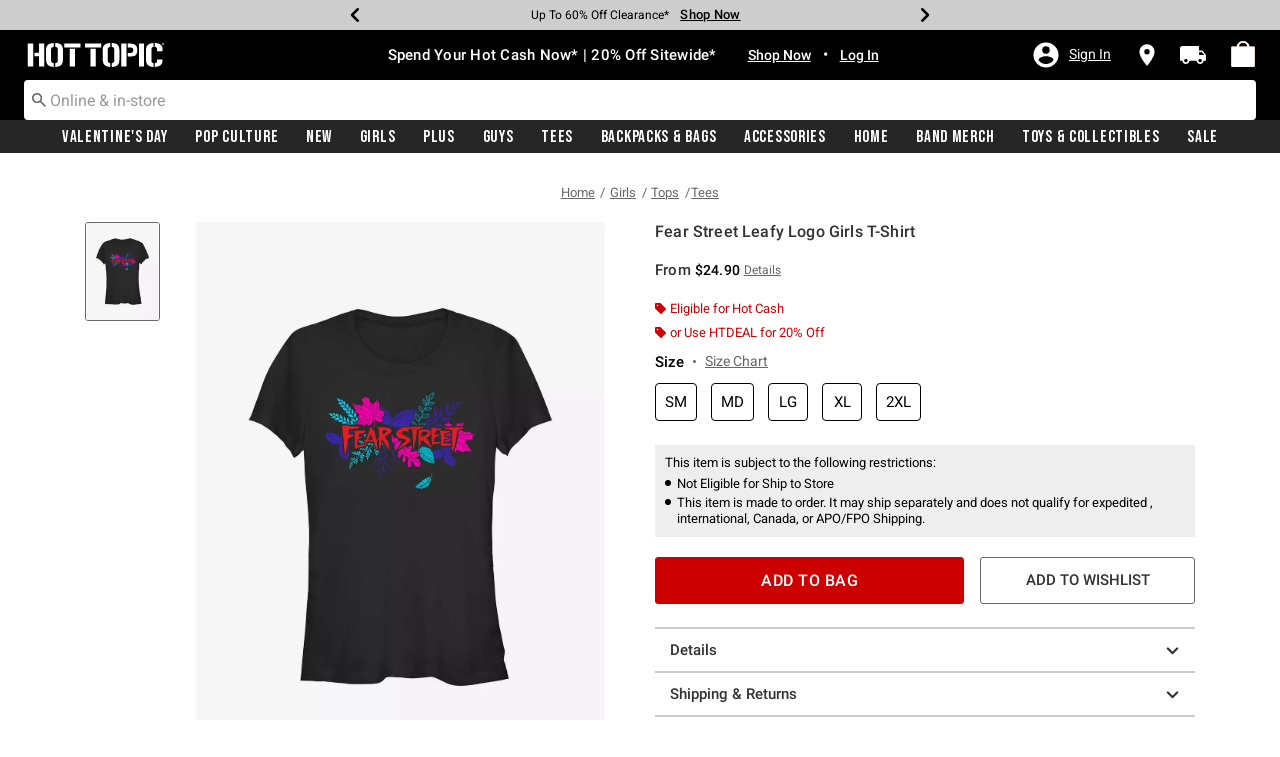

--- FILE ---
content_type: text/javascript; charset=utf-8
request_url: https://r.cquotient.com/recs/aavt-hottopic/pdp-bottom-new-product-to-product?callback=CQuotient._callback2&_device=mac&userId=&cookieId=abDmjNHeFlje5NKzDlnUT404W0&emailId=&anchors=id%3A%3A19853901%7C%7Csku%3A%3A%7C%7Ctype%3A%3A%7C%7Calt_id%3A%3A&slotId=pdp-recommendation-einstein-2&slotConfigId=Product_Page_Recommender2&slotConfigTemplate=slots%2Frecommendation%2Frecommendations.isml&ccver=1.03&realm=AAVT&siteId=hottopic&instanceType=prd&v=v3.1.3&json=%7B%22userId%22%3A%22%22%2C%22cookieId%22%3A%22abDmjNHeFlje5NKzDlnUT404W0%22%2C%22emailId%22%3A%22%22%2C%22anchors%22%3A%5B%7B%22id%22%3A%2219853901%22%2C%22sku%22%3A%22%22%2C%22type%22%3A%22%22%2C%22alt_id%22%3A%22%22%7D%5D%2C%22slotId%22%3A%22pdp-recommendation-einstein-2%22%2C%22slotConfigId%22%3A%22Product_Page_Recommender2%22%2C%22slotConfigTemplate%22%3A%22slots%2Frecommendation%2Frecommendations.isml%22%2C%22ccver%22%3A%221.03%22%2C%22realm%22%3A%22AAVT%22%2C%22siteId%22%3A%22hottopic%22%2C%22instanceType%22%3A%22prd%22%2C%22v%22%3A%22v3.1.3%22%7D
body_size: 642
content:
/**/ typeof CQuotient._callback2 === 'function' && CQuotient._callback2({"pdp-bottom-new-product-to-product":{"displayMessage":"pdp-bottom-new-product-to-product","recs":[{"id":"14323429","product_name":"Star Wars Fear The Empire Girls T-Shirt","image_url":"http://cdn.media.amplience.net/s/hottopic/14323429_hi","product_url":"https://www.hottopic.com/product/star-wars-fear-the-empire-girls-t-shirt/14323429.html"},{"id":"19855341","product_name":"Midnight Mass Logo Girls T-Shirt","image_url":"http://cdn.media.amplience.net/s/hottopic/19855341_hi","product_url":"https://www.hottopic.com/product/midnight-mass-logo-girls-t-shirt/19855341.html"},{"id":"19855348","product_name":"Midnight Mass Logo Girls T-Shirt","image_url":"http://cdn.media.amplience.net/s/hottopic/19855348_hi","product_url":"https://www.hottopic.com/product/midnight-mass-logo-girls-t-shirt/19855348.html"},{"id":"19855355","product_name":"Midnight Mass Logo Girls T-Shirt","image_url":"http://cdn.media.amplience.net/s/hottopic/19855355_hi","product_url":"https://www.hottopic.com/product/midnight-mass-logo-girls-t-shirt/19855355.html"},{"id":"19753254","product_name":"NOPE Logo Cloud Girls T-Shirt","image_url":"http://cdn.media.amplience.net/s/hottopic/19753254_hi","product_url":"https://www.hottopic.com/product/nope-logo-cloud-girls-t-shirt/19753254.html"},{"id":"16587339","product_name":"Marvel Logo Pumpkin Logo Girls T-Shirt","image_url":"http://cdn.media.amplience.net/s/hottopic/16587339_hi","product_url":"https://www.hottopic.com/product/marvel-logo-pumpkin-logo-girls-t-shirt/16587339.html"},{"id":"19855376","product_name":"Midnight Mass Poster Girls T-Shirt","image_url":"http://cdn.media.amplience.net/s/hottopic/19855376_hi","product_url":"https://www.hottopic.com/product/midnight-mass-poster-girls-t-shirt/19855376.html"},{"id":"19855327","product_name":"Midnight Mass Group Girls T-Shirt","image_url":"http://cdn.media.amplience.net/s/hottopic/19855327_hi","product_url":"https://www.hottopic.com/product/midnight-mass-group-girls-t-shirt/19855327.html"},{"id":"19855334","product_name":"Midnight Mass Group Girls T-Shirt","image_url":"http://cdn.media.amplience.net/s/hottopic/19855334_hi","product_url":"https://www.hottopic.com/product/midnight-mass-group-girls-t-shirt/19855334.html"},{"id":"19855313","product_name":"Midnight Mass Father Paul Girls T-Shirt","image_url":"http://cdn.media.amplience.net/s/hottopic/19855313_hi","product_url":"https://www.hottopic.com/product/midnight-mass-father-paul-girls-t-shirt/19855313.html"},{"id":"19855306","product_name":"Midnight Mass Eternal Life Girls T-Shirt","image_url":"http://cdn.media.amplience.net/s/hottopic/19855306_hi","product_url":"https://www.hottopic.com/product/midnight-mass-eternal-life-girls-t-shirt/19855306.html"},{"id":"19855299","product_name":"Midnight Mass Crockett Island Girls T-Shirt","image_url":"http://cdn.media.amplience.net/s/hottopic/19855299_hi","product_url":"https://www.hottopic.com/product/midnight-mass-crockett-island-girls-t-shirt/19855299.html"},{"id":"19855292","product_name":"Midnight Mass St. Patrick's Church Girls T-Shirt","image_url":"http://cdn.media.amplience.net/s/hottopic/19855292_hi","product_url":"https://www.hottopic.com/product/midnight-mass-st.-patricks-church-girls-t-shirt/19855292.html"},{"id":"19817612","product_name":"Squid Game Logo Girls T-Shirt","image_url":"http://cdn.media.amplience.net/s/hottopic/19817612_hi","product_url":"https://www.hottopic.com/product/squid-game-logo-girls-t-shirt/19817612.html"},{"id":"19901279","product_name":"Disney Pixar The Incredibles Jack-Jack Boo Girls T-Shirt","image_url":"http://cdn.media.amplience.net/s/hottopic/19901279_hi","product_url":"https://www.hottopic.com/product/disney-pixar-the-incredibles-jack-jack-boo-girls-t-shirt/19901279.html"}],"recoUUID":"1a8255e1-546d-483e-8ef4-11f1b6b8577b"}});

--- FILE ---
content_type: text/javascript; charset=utf-8
request_url: https://r.cquotient.com/recs/aavt-hottopic/pdp-top-new-products-to-product?callback=CQuotient._callback1&_device=mac&userId=&cookieId=abDmjNHeFlje5NKzDlnUT404W0&emailId=&anchors=id%3A%3A19853901%7C%7Csku%3A%3A%7C%7Ctype%3A%3A%7C%7Calt_id%3A%3A&slotId=pdp-recommendation-einstein-1&slotConfigId=Product_Page_Recommender1&slotConfigTemplate=slots%2Frecommendation%2Frecommendations.isml&ccver=1.03&realm=AAVT&siteId=hottopic&instanceType=prd&v=v3.1.3&json=%7B%22userId%22%3A%22%22%2C%22cookieId%22%3A%22abDmjNHeFlje5NKzDlnUT404W0%22%2C%22emailId%22%3A%22%22%2C%22anchors%22%3A%5B%7B%22id%22%3A%2219853901%22%2C%22sku%22%3A%22%22%2C%22type%22%3A%22%22%2C%22alt_id%22%3A%22%22%7D%5D%2C%22slotId%22%3A%22pdp-recommendation-einstein-1%22%2C%22slotConfigId%22%3A%22Product_Page_Recommender1%22%2C%22slotConfigTemplate%22%3A%22slots%2Frecommendation%2Frecommendations.isml%22%2C%22ccver%22%3A%221.03%22%2C%22realm%22%3A%22AAVT%22%2C%22siteId%22%3A%22hottopic%22%2C%22instanceType%22%3A%22prd%22%2C%22v%22%3A%22v3.1.3%22%7D
body_size: 603
content:
/**/ typeof CQuotient._callback1 === 'function' && CQuotient._callback1({"pdp-top-new-products-to-product":{"displayMessage":"pdp-top-new-products-to-product","recs":[{"id":"19853908","product_name":"Fear Street Logo Girls T-Shirt","image_url":"http://cdn.media.amplience.net/s/hottopic/19853908_hi","product_url":"https://www.hottopic.com/product/fear-street-logo-girls-t-shirt/19853908.html"},{"id":"19853859","product_name":"Fear Street Group Girls T-Shirt","image_url":"http://cdn.media.amplience.net/s/hottopic/19853859_hi","product_url":"https://www.hottopic.com/product/fear-street-group-girls-t-shirt/19853859.html"},{"id":"19853845","product_name":"Fear Street Eyes Girls T-Shirt","image_url":"http://cdn.media.amplience.net/s/hottopic/19853845_hi","product_url":"https://www.hottopic.com/product/fear-street-eyes-girls-t-shirt/19853845.html"},{"id":"19853922","product_name":"Fear Street Weapons Window Girls T-Shirt","image_url":"http://cdn.media.amplience.net/s/hottopic/19853922_hi","product_url":"https://www.hottopic.com/product/fear-street-weapons-window-girls-t-shirt/19853922.html"},{"id":"19853943","product_name":"Fear Street Witchmark Icon Girls T-Shirt","image_url":"http://cdn.media.amplience.net/s/hottopic/19853943_hi","product_url":"https://www.hottopic.com/product/fear-street-witchmark-icon-girls-t-shirt/19853943.html"},{"id":"19853929","product_name":"Fear Street Shadyside Witches Girls T-Shirt","image_url":"http://cdn.media.amplience.net/s/hottopic/19853929_hi","product_url":"https://www.hottopic.com/product/fear-street-shadyside-witches-girls-t-shirt/19853929.html"},{"id":"19853936","product_name":"Fear Street Shadyside Witches Girls T-Shirt","image_url":"http://cdn.media.amplience.net/s/hottopic/19853936_hi","product_url":"https://www.hottopic.com/product/fear-street-shadyside-witches-girls-t-shirt/19853936.html"},{"id":"19853873","product_name":"Fear Street Shadyside Killers Girls T-Shirt","image_url":"http://cdn.media.amplience.net/s/hottopic/19853873_hi","product_url":"https://www.hottopic.com/product/fear-street-shadyside-killers-girls-t-shirt/19853873.html"},{"id":"19853880","product_name":"Fear Street Shadyside Killers Girls T-Shirt","image_url":"http://cdn.media.amplience.net/s/hottopic/19853880_hi","product_url":"https://www.hottopic.com/product/fear-street-shadyside-killers-girls-t-shirt/19853880.html"},{"id":"19853831","product_name":"Fear Street Sunnyvale Devils Girls T-Shirt","image_url":"http://cdn.media.amplience.net/s/hottopic/19853831_hi","product_url":"https://www.hottopic.com/product/fear-street-sunnyvale-devils-girls-t-shirt/19853831.html"},{"id":"19853838","product_name":"Fear Street Sunnyvale Devils Girls T-Shirt","image_url":"http://cdn.media.amplience.net/s/hottopic/19853838_hi","product_url":"https://www.hottopic.com/product/fear-street-sunnyvale-devils-girls-t-shirt/19853838.html"},{"id":"19853915","product_name":"Fear Street Deena It's Not Over Girls T-Shirt","image_url":"http://cdn.media.amplience.net/s/hottopic/19853915_hi","product_url":"https://www.hottopic.com/product/fear-street-deena-its-not-over-girls-t-shirt/19853915.html"},{"id":"19853852","product_name":"Fear Street The Curse of Sarah Fier Girls T-Shirt","image_url":"http://cdn.media.amplience.net/s/hottopic/19853852_hi","product_url":"https://www.hottopic.com/product/fear-street-the-curse-of-sarah-fier-girls-t-shirt/19853852.html"},{"id":"19853866","product_name":"Fear Street: Part Three - 1666 Hannah Girls T-Shirt","image_url":"http://cdn.media.amplience.net/s/hottopic/19853866_hi","product_url":"https://www.hottopic.com/product/fear-street-part-three---1666-hannah-girls-t-shirt/19853866.html"},{"id":"19853950","product_name":"Fear Street: Part Two - 1978 Ziggy Girls T-Shirt","image_url":"http://cdn.media.amplience.net/s/hottopic/19853950_hi","product_url":"https://www.hottopic.com/product/fear-street-part-two---1978-ziggy-girls-t-shirt/19853950.html"}],"recoUUID":"2fc321b2-d09f-4d36-b2e2-de7820e9e0ba"}});

--- FILE ---
content_type: application/x-javascript;charset=utf-8
request_url: https://sanalytics.hottopic.com/id?d_visid_ver=4.1.0&d_fieldgroup=A&mcorgid=33A90F985C014F620A495CF5%40AdobeOrg&mid=75659980457803920977861418938467959502&ts=1769017104046
body_size: -40
content:
{"mid":"75659980457803920977861418938467959502"}

--- FILE ---
content_type: text/javascript
request_url: https://pub.loudcrowd.com/embed.js
body_size: 341
content:
import { L as c, a as n } from "./storefront-1d2f8e76.js";
const i = new URLSearchParams(window.location.search);
try {
  document.createElement("div").getAttributeNames();
} catch {
  try {
    Element.prototype.getAttributeNames = function() {
      var a;
      const t = this.attributes, e = t.length, d = new Array(e);
      for (let o = 0; o < e; o++)
        d[o] = ((a = t[o]) == null ? void 0 : a.name) ?? "";
      return d;
    };
  } catch (t) {
    console.error(
      "[LoudCrowd Patch] Failed to polyfill Element.prototype.getAttributeNames:",
      t
    );
  }
}
i.get("lc_ambassador_id") == "demo_ambassador" ? window.loudcrowd = new c({
  webApiDomain: "https://api.loudcrowd.com",
  webEventDomain: "https://ewe.loudcrowd.com"
}) : window.loudcrowd = new n({
  webApiDomain: "https://api.loudcrowd.com",
  webEventDomain: "https://ewe.loudcrowd.com"
});
window.loudcrowd.__build__ = "0b3c89df33ace9339f5d05c143484233cfdc668e";
document.dispatchEvent(new CustomEvent("loudcrowd-global-loaded"));
const w = window.loudcrowd;
export {
  w as default
};


--- FILE ---
content_type: image/svg+xml
request_url: https://www.hottopic.com/on/demandware.static/Sites-hottopic-Site/-/default/v1768997706939/images/HT-logo-minified.svg
body_size: -193
content:
<svg width="39" height="26" viewBox="0 0 39 26" fill="none" xmlns="http://www.w3.org/2000/svg">
<path id="Path 1108" d="M26.822 25.809H32.749V5.345H26.822V25.809ZM20.634 4.335H39V0H20.634V4.335ZM11.853 10.266H6.968V14.566H11.853V25.809H17.844V0H11.853V10.266ZM5.927 0H0V25.809H5.927V0Z" fill="white"/>
</svg>
